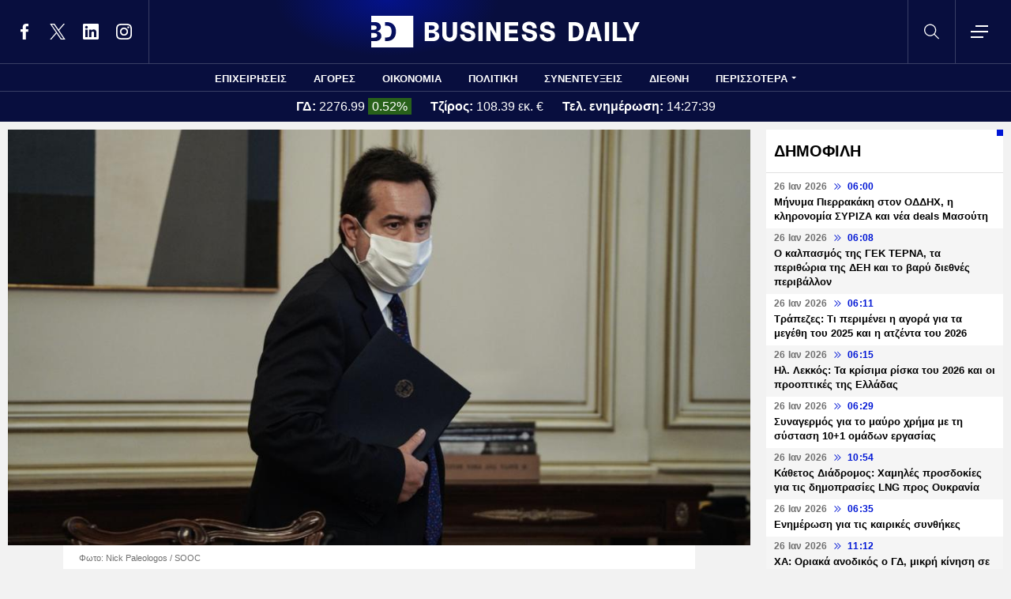

--- FILE ---
content_type: text/html; charset=UTF-8
request_url: https://www.businessdaily.gr/politiki/69138_n-mitarakis-tha-yparxei-peraitero-epektasi-toy-frakti-ston-ebro
body_size: 22572
content:
<!DOCTYPE html>
<html lang="el" dir="ltr" prefix="content: http://purl.org/rss/1.0/modules/content/  dc: http://purl.org/dc/terms/  foaf: http://xmlns.com/foaf/0.1/  og: http://ogp.me/ns#  rdfs: http://www.w3.org/2000/01/rdf-schema#  schema: http://schema.org/  sioc: http://rdfs.org/sioc/ns#  sioct: http://rdfs.org/sioc/types#  skos: http://www.w3.org/2004/02/skos/core#  xsd: http://www.w3.org/2001/XMLSchema# " data-adman-async="true">
  <head>
    <meta charset="utf-8" />
<meta name="description" content="Μιλώντας σε ραδιοφωνικό σταθμό ο υπ. Μετανάστευσης και Ασύλου τόνισε ότι η Ελλάδα δεν μπορεί να είναι ξέφραγο αμπέλι, και η Τουρκία δεν είναι εμπόλεμη χώρα." />
<meta name="keywords" content="Υπουργείο Μετανάστευσης και Ασύλου,Μεταναστευτικό" />
<link rel="canonical" href="https://www.businessdaily.gr/politiki/69138_n-mitarakis-tha-yparxei-peraitero-epektasi-toy-frakti-ston-ebro" />
<link rel="icon" href="/themes/custom/businessdaily/favicon.ico" />
<link rel="icon" sizes="16x16" href="/themes/custom/businessdaily/images/favicon-16x16.png" />
<link rel="icon" sizes="32x32" href="/themes/custom/businessdaily/images/favicon-32x32.png" />
<link rel="icon" sizes="192x192" href="/themes/custom/businessdaily/images/android-chrome-192x192.png" />
<link rel="apple-touch-icon" sizes="180x180" href="/themes/custom/businessdaily/images/apple-touch-icon.png" />
<meta property="og:site_name" content="Business Daily" />
<meta property="og:type" content="article" />
<meta property="og:title" content="Ν. Μηταράκης: Θα υπάρξει περαιτέρω επέκταση του φράκτη στον Έβρο" />
<meta property="og:description" content="Μιλώντας σε ραδιοφωνικό σταθμό ο υπ. Μετανάστευσης και Ασύλου τόνισε ότι η Ελλάδα δεν μπορεί να είναι ξέφραγο αμπέλι, και η Τουρκία δεν είναι εμπόλεμη χώρα." />
<meta property="og:image" content="https://www.businessdaily.gr/sites/default/files/styles/main_full/public/2020-12/businessdaily-mitarakis.jpg?itok=M7GcAl5N" />
<meta property="og:image:secure_url" content="https://www.businessdaily.gr/sites/default/files/styles/main_full/public/2020-12/businessdaily-mitarakis.jpg?itok=M7GcAl5N" />
<meta property="article:section" content="Πολιτική" />
<meta property="article:tag" content="Υπουργείο Μετανάστευσης και Ασύλου" />
<meta property="article:tag" content="Μεταναστευτικό" />
<meta property="article:published_time" content="2022-08-19T10:44:00+03:00" />
<meta property="article:modified_time" content="2022-08-19T10:46:42+03:00" />
<meta name="twitter:card" content="summary_large_image" />
<meta name="twitter:site" content="@businessdailygr" />
<meta name="Generator" content="Drupal 10 (https://www.drupal.org)" />
<meta name="MobileOptimized" content="width" />
<meta name="HandheldFriendly" content="true" />
<meta name="viewport" content="width=device-width, initial-scale=1.0" />
<link rel="amphtml" href="https://www.businessdaily.gr/politiki/69138_n-mitarakis-tha-yparxei-peraitero-epektasi-toy-frakti-ston-ebro?amp" />

    <title>Ν. Μηταράκης: Θα υπάρξει περαιτέρω επέκταση του φράκτη στον Έβρο | Business Daily</title>
    <meta name="facebook-domain-verification" content="9g16z1brjvq17p7e1nov2j1vhjyaov" />
    <meta name="viewport" content="width=device-width, initial-scale=1.0" />
    <link rel="stylesheet" media="all" href="/core/modules/system/css/components/align.module.css?t8hnlz" />
<link rel="stylesheet" media="all" href="/core/modules/system/css/components/fieldgroup.module.css?t8hnlz" />
<link rel="stylesheet" media="all" href="/core/modules/system/css/components/container-inline.module.css?t8hnlz" />
<link rel="stylesheet" media="all" href="/core/modules/system/css/components/clearfix.module.css?t8hnlz" />
<link rel="stylesheet" media="all" href="/core/modules/system/css/components/details.module.css?t8hnlz" />
<link rel="stylesheet" media="all" href="/core/modules/system/css/components/hidden.module.css?t8hnlz" />
<link rel="stylesheet" media="all" href="/core/modules/system/css/components/item-list.module.css?t8hnlz" />
<link rel="stylesheet" media="all" href="/core/modules/system/css/components/js.module.css?t8hnlz" />
<link rel="stylesheet" media="all" href="/core/modules/system/css/components/nowrap.module.css?t8hnlz" />
<link rel="stylesheet" media="all" href="/core/modules/system/css/components/position-container.module.css?t8hnlz" />
<link rel="stylesheet" media="all" href="/core/modules/system/css/components/reset-appearance.module.css?t8hnlz" />
<link rel="stylesheet" media="all" href="/core/modules/system/css/components/resize.module.css?t8hnlz" />
<link rel="stylesheet" media="all" href="/core/modules/system/css/components/system-status-counter.css?t8hnlz" />
<link rel="stylesheet" media="all" href="/core/modules/system/css/components/system-status-report-counters.css?t8hnlz" />
<link rel="stylesheet" media="all" href="/core/modules/system/css/components/system-status-report-general-info.css?t8hnlz" />
<link rel="stylesheet" media="all" href="/core/modules/system/css/components/tablesort.module.css?t8hnlz" />
<link rel="stylesheet" media="all" href="/core/modules/views/css/views.module.css?t8hnlz" />
<link rel="stylesheet" media="all" href="/modules/contrib/extlink/css/extlink.css?t8hnlz" />
<link rel="stylesheet" media="all" href="/themes/custom/businessdaily/css/layout/variables.css?t8hnlz" />
<link rel="stylesheet" media="all" href="/themes/custom/businessdaily/css/layout/layout.css?t8hnlz" />
<link rel="stylesheet" media="all" href="/themes/custom/businessdaily/css/components/latest-teaser.css?t8hnlz" />
<link rel="stylesheet" media="all" href="/themes/custom/businessdaily/css/components/small-teaser.css?t8hnlz" />
<link rel="stylesheet" media="all" href="/themes/custom/businessdaily/css/components/default-teaser.css?t8hnlz" />
<link rel="stylesheet" media="all" href="/themes/custom/businessdaily/css/pages/article.css?t8hnlz" />

    

              <script type="application/ld+json">
      {
    "@context": "https://schema.org",
    "@graph": [
        {
            "@type": "NewsArticle",
            "headline": "Ν. Μηταράκης: Θα υπάρξει περαιτέρω επέκταση του φράκτη στον Έβρο",
            "articleBody": "Η νησίδα του Έβρου στην οποία εντοπίστηκαν οι 38 μετανάστες δεν είναι ελληνικό έδαφος όπως αναφέρει ο ΣΥΡΙΖΑ τόνισε στον ΣΚΑΪ 100,3 ο υπουργός Μετανάστευσης και Ασύλου Νότης Μηταράκης.\r\n\r\nΟ κ. Μηταράκης δήλωσε πως τόσο η Γεωγραφική Υπηρεσία Στρατού, όσο και το Κτηματολόγιο, δήλωσαν ξεκάθαρα πως το στίγμα που είχαν δώσει οι μετανάστες ήταν εκτός της ελληνικής επικράτειας.\r\n\r\nΟ υπουργός σημείωσε πως η Ελλάδα δεν μπορεί να είναι ξέφραγο αμπέλι, και η Τουρκία δεν είναι εμπόλεμη χώρα. Όπως ανέφερε, «ο ανθρωπισμός είναι πολύ σημαντικός, αλλά οι άνθρωποι που επιθυμούν να έρθουν στην ΕΕ λόγω των ανισοτήτων που υπάρχουν στον κόσμο είναι εκατοντάδες εκατομμύρια». «Δεν μιλάμε για μια κλειστή Ευρώπη, αλλά ούτε για μία Ευρώπη στην οποία θα αποφασίζουν ποιοι θα έρθουν οι λαθροδιακινητές» πρόσθεσε.\r\n\r\nΣε ό,τι αφορά την άφιξη μεταναστών σε άλλα νησιά, όπως τα Κύθηρα, δήλωσε ότι οι συνεχείς περιπολίες στο Αιγαίο, άλλα και ο φράχτης στον Έβρο, έχουν αναγκάσει τους λαθροδιακινητές να αναζητήσουν άλλες διαδρομές σε άλλα νησιά και εργαλειοποιούν τις νησίδες του Έβρου.\r\n\r\nΟ Νότης Μηταράκης ανακοίνωσε ότι ο φράχτης στο Έβρο θα επεκταθεί κατά περίπου 80 χιλιόμετρα ακόμα.&nbsp;Ο υπουργός έκανε γνωστό ότι αύτη τη στιγμή φιλοξενούνται στη χώρα μας σε δομές φιλοξενίας 18.000 μετανάστες από 92.000 που ήταν το 2020. Σημείωσε επίσης ότι από τις 121 δομές που υπήρχαν πλέον λειτουργούν 34 σε όλη τη χώρα. Μάλιστα, δήλωσε ότι αυτο δημιούργησε πρόβλημα σε ορισμένες περιοχές, καθώς δεν υπήρχαν εργάτες γης.\r\n\r\nΑναφερόμενος στις προσφυγικές ροές δήλωσε ότι «πέρυσι είχαμε τους χαμηλότερους αριθμούς σε αφίξεις την τελευταία δεκαετία, 8.500 μετανάστες». Φέτος αναμένεται να είναι η δεύτερη χαμηλότερη χρονιά της δεκαετίας σε μεταναστευτικές ροές με 7.000 αφίξεις μεταναστών έως τώρα πρόσθεσε ο κ. Μηταράκης.\r\n\r\nΕίπε επίσης ότι στις 31 Δεκεμβρίου θα απελευθερωθούν όλα τα διαμερίσματα που έχουν διατεθεί σε αιτούντες άσυλο σε όλη τη χώρα, καθώς ολοκληρώνεται το σχετικό πρόγραμμα.\r\n",
            "keywords": [
                "Υπουργείο Μετανάστευσης και Ασύλου",
                "Μεταναστευτικό"
            ],
            "articleSection": "Πολιτική",
            "about": [
                {
                    "@type": "Thing",
                    "name": "Υπουργείο Μετανάστευσης και Ασύλου"
                },
                {
                    "@type": "Thing",
                    "name": "Μεταναστευτικό"
                }
            ],
            "author": [
                {
                    "@type": "Person",
                    "name": "Newsroom",
                    "url": "https://www.businessdaily.gr/newsroom"
                }
            ],
            "image": [
                {
                    "@type": "ImageObject",
                    "url": "https://www.businessdaily.gr/sites/default/files/styles/main_full/public/2020-12/businessdaily-mitarakis.jpg?itok=M7GcAl5N"
                }
            ],
            "datePublished": "2022-08-19T10:44:00+03:00",
            "dateModified": "2022-08-19T10:46:42+03:00",
            "mainEntityOfPage": {
                "@type": "WebPage",
                "@id": "https://www.businessdaily.gr/politiki/69138_n-mitarakis-tha-yparxei-peraitero-epektasi-toy-frakti-ston-ebro"
            },
            "publisher": {
                "@type": "NewsMediaOrganization",
                "name": "BusinessDaily",
                "url": "https://www.businessdaily.gr",
                "logo": {
                    "@type": "ImageObject",
                    "url": "https://www.businessdaily.gr/themes/custom/businessdaily/images/bd-logo-news.png",
                    "width": 510,
                    "height": 60
                },
                "sameAs": [
                    "https://facebook.com/BusinessDaily1/",
                    "https://twitter.com/BusinessDaily9",
                    "https://www.linkedin.com/company/businessdaily/",
                    "https://www.instagram.com/businessdailygr/"
                ]
            }
        },
        {
            "@type": "WebPage",
            "name": "Ν. Μηταράκης: Θα υπάρξει περαιτέρω επέκταση του φράκτη στον Έβρο",
            "url": "https://www.businessdaily.gr/politiki/69138_n-mitarakis-tha-yparxei-peraitero-epektasi-toy-frakti-ston-ebro"
        },
        {
            "@type": "BreadcrumbList",
            "itemListElement": [
                {
                    "@type": "ListItem",
                    "position": 1,
                    "name": "Home",
                    "item": "https://www.businessdaily.gr/"
                },
                {
                    "@type": "ListItem",
                    "position": 2,
                    "name": "Πολιτική",
                    "item": "https://www.businessdaily.gr/politiki"
                },
                {
                    "@type": "ListItem",
                    "position": 3,
                    "name": "Ν. Μηταράκης: Θα υπάρξει περαιτέρω επέκταση του φράκτη στον Έβρο",
                    "item": "https://www.businessdaily.gr/politiki/69138_n-mitarakis-tha-yparxei-peraitero-epektasi-toy-frakti-ston-ebro"
                }
            ]
        }
    ]
}
    </script>
            
      <!-- Google tag (gtag.js) -->
<script async src="https://www.googletagmanager.com/gtag/js?id=G-LTWY5QDNS4"></script>
<script>
  window.dataLayer = window.dataLayer || [];
  function gtag(){dataLayer.push(arguments);}
  gtag('js', new Date());

  gtag('config', 'G-LTWY5QDNS4');
</script>

      <script>
      window.googletag = window.googletag || {}
      window.googletag.cmd = window.googletag.cmd || []
      googletag.cmd.push(function() {

        var inline = googletag.sizeMapping()
          .addSize([340, 200], [[300, 600], [300, 250]])
          .addSize([768, 200], [[300, 250]])
          .build();

        var billboard = googletag.sizeMapping()
          .addSize([340, 200], [[300, 600], [300, 250]])
          .addSize([768, 200], [[728, 90], [300, 250]])
          .addSize([1024, 200], [[970, 250], [728, 90]])
          .addSize([1100, 200], [[728, 90]])
          .addSize([1320, 200], [[970, 250], [728, 90]])
          .build();

        // googletag.defineSlot('/21863966779/skin', [1, 1], 'skin').addService(googletag.pubads());
        // googletag.defineSlot('/21863966779/prestitial', [1, 1], 'prestitial').addService(googletag.pubads());

                googletag.defineSlot('/21863966779/sidebar_1', [[300, 600], [300, 250]], 'sidebar_1').addService(googletag.pubads());
        googletag.defineSlot('/21863966779/sidebar_2', [[300, 600], [300, 250]], 'sidebar_2').addService(googletag.pubads());
        googletag.defineSlot('/21863966779/sidebar_3', [[300, 600], [300, 250]], 'sidebar_3').addService(googletag.pubads());
        googletag.defineSlot('/21863966779/latest_sponsorship', [300, 50], 'latest_sponsorship').addService(googletag.pubads());

                  googletag.defineSlot('/21863966779/in_article_1', [[300, 600], [300, 250]], 'in_article_1')
            .addService(googletag.pubads());
          googletag.defineSlot('/21863966779/in_article_2', [[300, 600], [300, 250]], 'in_article_2')
            .addService(googletag.pubads());
          googletag.defineSlot('/21863966779/article_end', [[300, 600], [300, 250]], 'article_end')
            .defineSizeMapping(inline)
            .addService(googletag.pubads());
        
                googletag.pubads().setTargeting('nid', ["69138"]);
                googletag.pubads().setTargeting('category', ["politiki"]);
                googletag.pubads().setTargeting('tag', ["ypoyrgeio_metanasteysis_kai_asyloy","metanasteytiko"]);
        
        googletag.pubads().collapseEmptyDivs();
        googletag.pubads().setCentering(true);
        googletag.pubads().disableInitialLoad();
        googletag.pubads().enableSingleRequest();
        googletag.enableServices();
      });
    </script>
    <script defer src="https://static.adman.gr/adman.js"></script>
    <script> window.AdmanQueue = window.AdmanQueue || []; </script>
    <script> window.GrxSingleRequest = true; </script>
    <script async src="https://pagead2.googlesyndication.com/pagead/js/adsbygoogle.js?client=ca-pub-3916436312037221" crossorigin="anonymous"></script>
    
      </head>
  <body>
    
    <!--Routename: entity.node.canonical-->  <div class="dialog-off-canvas-main-canvas" data-off-canvas-main-canvas>
    <div class="page">

  <header class="header">
  <section class="header__top">
    <div class="container container--header">
      <a href="/" class="logo" title="Business Daily">
        <figure>
          <img src="/themes/custom/businessdaily/images/logo.svg" alt="Business Daily" width="340" height="40">
        </figure>
      </a>
      <ul class="header__social">
        <li>
          <a href="https://facebook.com/BusinessDaily1/" target="_blank">
            <svg>
              <use xlink:href="/themes/custom/businessdaily/images/sprite.svg#facebook"></use>
            </svg>
            <span>Facebook</span>
          </a>
        </li>
        <li>
          <a href="https://twitter.com/BusinessDaily9" target="_blank">
            <svg>
              <use xlink:href="/themes/custom/businessdaily/images/sprite.svg#twitter"></use>
            </svg>
            <span>Twitter</span>
          </a>
        </li>
        <li>
          <a href="https://www.linkedin.com/company/businessdaily/" target="_blank">
            <svg>
              <use xlink:href="/themes/custom/businessdaily/images/sprite.svg#linkedin"></use>
            </svg>
            <span>LinkedIn</span>
          </a>
        </li>
        <li>
          <a href="https://www.instagram.com/businessdailygr/" target="_blank">
            <svg>
              <use xlink:href="/themes/custom/businessdaily/images/sprite.svg#instagram"></use>
            </svg>
            <span>Instagram</span>
          </a>
        </li>
      </ul>
      <svg class="header__search js-trigger-search">
        <use xlink:href="/themes/custom/businessdaily/images/sprite.svg#search"></use>
      </svg>
      <span class="header__burger js-trigger-menu">
        <span>CLOSE</span>
        <svg>
          <use xlink:href="/themes/custom/businessdaily/images/sprite.svg#burger"></use>
        </svg>
      </span>

      <form action="/search" accept-charset="UTF-8" class="search-form search-form--header">
        <div class="form__item">
          <input placeholder="Αναζήτηση" type="text" name="keywords" value="" size="15" maxlength="128">
        </div>
        <div class="form__submit">
          <input type="submit" value="Search" class="form-submit">
          <svg><use xlink:href="/themes/custom/businessdaily/images/sprite.svg#arrow-cta"></use></svg>
        </div>
      </form>

    </div>
  </section>

  

        <nav class="container main-menu">
      <ul>
                  <li><a href="/epiheiriseis" data-drupal-link-system-path="taxonomy/term/1">ΕΠΙΧΕΙΡΗΣΕΙΣ</a></li>
                  <li><a href="/agores" data-drupal-link-system-path="taxonomy/term/2">ΑΓΟΡΕΣ</a></li>
                  <li><a href="/oikonomia" data-drupal-link-system-path="taxonomy/term/3">ΟΙΚΟΝΟΜΙΑ</a></li>
                  <li><a href="/politiki" data-drupal-link-system-path="taxonomy/term/4">ΠΟΛΙΤΙΚΗ</a></li>
                  <li><a href="/synenteyxeis" data-drupal-link-system-path="taxonomy/term/12">ΣΥΝΕΝΤΕΥΞΕΙΣ</a></li>
                  <li><a href="/diethni" data-drupal-link-system-path="taxonomy/term/6">ΔΙΕΘΝΗ</a></li>
                <li class="main-menu__last js-trigger-menu">ΠΕΡΙΣΣΟΤΕΡΑ</li>
      </ul>
    </nav>

    <section class="header__extended-area">
      <div class="container container--menu">
        <a href="/" class="header__vertical-logo" aria-label="Business Daily home">
          <figure>
            <img src="/themes/custom/businessdaily/images/logo-vertical.svg" alt="Business Daily logo" width="67" height="85">
          </figure>
        </a>
        <ul class="header__extended-menu">
                      <li><a href="/epiheiriseis" data-drupal-link-system-path="taxonomy/term/1">ΕΠΙΧΕΙΡΗΣΕΙΣ</a></li>
                      <li><a href="/agores" data-drupal-link-system-path="taxonomy/term/2">ΑΓΟΡΕΣ</a></li>
                      <li><a href="/oikonomia" data-drupal-link-system-path="taxonomy/term/3">ΟΙΚΟΝΟΜΙΑ</a></li>
                      <li><a href="/politiki" data-drupal-link-system-path="taxonomy/term/4">ΠΟΛΙΤΙΚΗ</a></li>
                      <li><a href="/synenteyxeis" data-drupal-link-system-path="taxonomy/term/12">ΣΥΝΕΝΤΕΥΞΕΙΣ</a></li>
                      <li><a href="/diethni" data-drupal-link-system-path="taxonomy/term/6">ΔΙΕΘΝΗ</a></li>
                      <li><a href="/tehnologia" data-drupal-link-system-path="taxonomy/term/13">ΤΕΧΝΟΛΟΓΙΑ</a></li>
                      <li><a href="/esg" data-drupal-link-system-path="taxonomy/term/1790">ESG</a></li>
                      <li><a href="/hrimatistiriakes-anakoinoseis" data-drupal-link-system-path="taxonomy/term/2034">ΧΡΗΜΑΤΙΣΤΗΡΙΑΚΕΣ ΑΝΑΚΟΙΝΩΣΕΙΣ</a></li>
                      <li><a href="/koinonia" data-drupal-link-system-path="taxonomy/term/5">ΚΟΙΝΩΝΙΑ</a></li>
                      <li><a href="/epimonos-kipoyros" data-drupal-link-system-path="taxonomy/term/9">ΕΠΙΜΟΝΟΣ ΚΗΠΟΥΡΟΣ</a></li>
                      <li><a href="/market-maker" data-drupal-link-system-path="taxonomy/term/2048">MARKET MAKER</a></li>
                      <li><a href="/apopseis" data-drupal-link-system-path="taxonomy/term/11">ΑΠΟΨΕΙΣ</a></li>
                      <li><a href="/xristika" data-drupal-link-system-path="taxonomy/term/1498">ΧΡΗΣΤΙΚΑ</a></li>
                      <li><a href="/eleytheros-hronos" data-drupal-link-system-path="taxonomy/term/14">ΕΛΕΥΘΕΡΟΣ ΧΡΟΝΟΣ</a></li>
                      <li><a href="/business-life" data-drupal-link-system-path="taxonomy/term/1904">BUSINESS LIFE</a></li>
                      <li><a href="/tributes" data-drupal-link-system-path="tributes">ΑΦΙΕΡΩΜΑΤΑ</a></li>
                      <li><a href="/epiheirimatika-nea" data-drupal-link-system-path="taxonomy/term/2140">ΕΠΙΧΕΙΡΗΜΑΤΙΚΑ ΝΕΑ</a></li>
                      <li><a href="/photo-of-the-day" data-drupal-link-system-path="photo-of-the-day">H ΦΩΤΟΓΡΑΦΙΑ ΤΗΣ ΗΜΕΡΑΣ</a></li>
                      <li><a href="/podcasts" data-drupal-link-system-path="podcasts">PODCASTS</a></li>
                  </ul>
        <div class="header__extended-more">
          <div class="header__extended-social">
            <span class="header__extended-label">FOLLOW THE UPDATES</span>
            <ul>
              <li>
                <a href="https://facebook.com/BusinessDaily1/" target="_blank">
                  <svg>
                    <use xlink:href="/themes/custom/businessdaily/images/sprite.svg#facebook"></use>
                  </svg>
                  <span>Facebook</span>
                </a>
              </li>
              <li>
                <a href="https://twitter.com/BusinessDaily9" target="_blank">
                  <svg>
                    <use xlink:href="/themes/custom/businessdaily/images/sprite.svg#twitter"></use>
                  </svg>
                  <span>Twitter</span>
                </a>
              </li>
              <li>
                <a href="https://www.linkedin.com/company/businessdaily/" target="_blank">
                  <svg>
                    <use xlink:href="/themes/custom/businessdaily/images/sprite.svg#linkedin"></use>
                  </svg>
                  <span>LinkedIn</span>
                </a>
              </li>
              <li>
                <a href="https://www.instagram.com/businessdailygr/" target="_blank">
                  <svg>
                    <use xlink:href="/themes/custom/businessdaily/images/sprite.svg#instagram"></use>
                  </svg>
                  <span>Instagram</span>
                </a>
              </li>
            </ul>
          </div>

          <ul class="header__extended-secondary">
            

    
          <li><a href="/about" data-drupal-link-system-path="about">ΤΑΥΤΟΤΗΤΑ</a></li>
          <li><a href="/epikoinonia" data-drupal-link-system-path="node/3">ΕΠΙΚΟΙΝΩΝΙΑ</a></li>
          <li><a href="/node/2" data-drupal-link-system-path="node/2">ΟΡΟΙ ΧΡΗΣΗΣ</a></li>
    
  


          </ul>
        </div>
      </div>
    </section>

  


              <section class="header__market">
      <div class="container container--market">
        <span class="header__market-data">
          <strong>ΓΔ:</strong>
          <span class="js-gd-price">2276.61</span>
                      <span class="js-gd-percent up">0.51%</span>
                  </span>
        <span class="header__market-data">
          <strong>Τζίρος:</strong>
          <span class="js-gd-volume">108.39 εκ. €</span>
        </span>
        <span class="header__market-data">
          <strong>Τελ. ενημέρωση:</strong>
          <span class="js-gd-time">14:28:39</span>
        </span>
                                      </div>
    </section>

    <style>
      .spinner {
        display: none;
      }
    </style>
    <div class="iblir-container" data-iblir-container-config="view=RawData&symb=GD.ATH&lang=GR&inline=1&rawDataFields=price,pricePrevClosePricePDelta,instrName,totalTurnover,time"></div>
    <script>
      function onIBLiteIRRawDataUpdate (oRawData){

        console.log({oRawData});
        console.log('deprecated');
        return;

        let price = oRawData.price;
        fetchTotalTurnover('/api/total-turnover');
        let percent = oRawData.pricePrevClosePricePDelta.toFixed(2);
        let time = oRawData.time;
        document.querySelector('.js-gd-price').innerHTML = price;
        document.querySelector('.js-gd-percent').innerHTML = percent + '%';
        document.querySelector('.js-gd-percent').classList.remove('up');
        document.querySelector('.js-gd-percent').classList.remove('down');
        if (percent > 0) {
          document.querySelector('.js-gd-percent').classList.add('up');
        }
        if (percent < 0) {
          document.querySelector('.js-gd-percent').classList.add('down');
        }

        document.querySelector('.js-gd-time').innerHTML = time;
      }

      function fetchTotalTurnover(url) {
        return fetch(url)
        .then(response => {
          if (!response.ok) {
            throw new Error('Network response was not ok');
          }
          return response.json();
        })
        .then(data => {
          console.log({data});
          let newTotalTurnover = data.total_turnover.totalTurnover;
            if (newTotalTurnover != 0) {
              let volume = (newTotalTurnover / 1000000).toFixed(2);
              document.querySelector('.js-gd-volume').innerHTML = volume + ' εκ. €';
            }
        })
        .catch(error => {
          console.error('There was a problem with the fetch operation:', error);
        });
      }

      window.updateGD = function(){
        fetch('/api/total-turnover')
          .then(response => {
            if (!response.ok) {
              throw new Error('Network response was not ok');
            }
            return response.json();
          }).then(data => {

          window.data_gd = data;

          //if(typeof data.gd != 'undefined' && data.gd.length > 0){
          if (data.gd && typeof data.gd === 'object' && Object.keys(data.gd).length > 0) {

            let gd_data = data.gd;
            let price = gd_data.price;
            let time = gd_data.time || '';

            if(time.indexOf('.') > -1){
              time = time.split('.')[0];
            }


            console.log('GD Data:', gd_data);
            console.log('Gd Time: ', time);

            let percent = gd_data.pricePrevClosePricePDelta.toFixed(2);


            document.querySelector('.js-gd-price').innerHTML = price
            document.querySelector('.js-gd-percent').innerHTML = percent + '%'
            document.querySelector('.js-gd-percent').classList.remove('up')
            document.querySelector('.js-gd-percent').classList.remove('down')

            console.log({percent});

            if (percent > 0) {
              document.querySelector('.js-gd-percent').classList.add('up')
            }
            if (percent < 0) {
              document.querySelector('.js-gd-percent').classList.add('down')
            }

            document.querySelector('.js-gd-time').innerHTML = time;

          }

          let newTotalTurnover = data.total_turnover.totalTurnover;

          if (newTotalTurnover != 0) {
            let volume = (newTotalTurnover / 1000000).toFixed(2);

            //if volumen not NaN
            if(!isNaN(volume)) {

              if(volume === "-0.00"){
                volume = "0";
              }


              document.querySelector('.js-gd-volume').innerHTML = volume + ' εκ. €';
            }
          }
        }).catch(error => {
          console.error('There was a problem with the fetch operation:', error);
        });
      }

      window.updateGD();


      window.setInterval(function(){
        window.updateGD();
      }, 60000);

    </script>
  
</header>

  <main class="container container--main">
    
          <div class="split-content">

        <section class="split-content__main">
                        <div data-drupal-messages-fallback class="hidden"></div><article class="article ">
      <figure class="article__cover">
      <img alt="mitarakis, metanasteytiko, prosfigiko" title="" src="/sites/default/files/styles/main_full/public/2020-12/businessdaily-mitarakis.jpg?itok=M7GcAl5N" width="1045" height="585" loading="lazy" typeof="foaf:Image" />


              <figcaption>Φωτο: Nick Paleologos / SOOC</figcaption>
          </figure>
    <div class="article__main js-is-article">
    <div class="article__main-inner">
      <h1>Ν. Μηταράκης: Θα υπάρξει περαιτέρω επέκταση του φράκτη στον Έβρο</h1>
      <div class="article__info">

                  <a href="/newsroom" class="article__author">
                        <span>Newsroom</span>
          </a>
                        <a class="article__category" href="/politiki">ΠΟΛΙΤΙΚΗ</a>
                <div class="article__date">
          <time class="default-date" datetime="2022-08-19T10:44:00+03:00">
            <span class="date">19 Αυγ 2022</span>
            <svg><use xlink:href="/themes/custom/businessdaily/images/sprite.svg#arrows-indication"></use></svg>
            <span>10:44</span>
          </time>
                      <span class="article__updated"><span>Ανανεώθηκε:</span> 10:46</span>
                  </div>
      </div>
      <div class="article__share">
        <ul class="article__share-inner">
          <li><a href="https://www.facebook.com/sharer.php?u=https://www.businessdaily.gr/politiki/69138_n-mitarakis-tha-yparxei-peraitero-epektasi-toy-frakti-ston-ebro"><svg><use xlink:href="/themes/custom/businessdaily/images/sprite.svg#facebook"></use></svg><span>Facebook</span></a></li>
          <li><a href="https://twitter.com/intent/tweet?text=%CE%9D.%20%CE%9C%CE%B7%CF%84%CE%B1%CF%81%CE%AC%CE%BA%CE%B7%CF%82%3A%20%CE%98%CE%B1%20%CF%85%CF%80%CE%AC%CF%81%CE%BE%CE%B5%CE%B9%20%CF%80%CE%B5%CF%81%CE%B1%CE%B9%CF%84%CE%AD%CF%81%CF%89%20%CE%B5%CF%80%CE%AD%CE%BA%CF%84%CE%B1%CF%83%CE%B7%20%CF%84%CE%BF%CF%85%20%CF%86%CF%81%CE%AC%CE%BA%CF%84%CE%B7%20%CF%83%CF%84%CE%BF%CE%BD%20%CE%88%CE%B2%CF%81%CE%BF&url=https://www.businessdaily.gr/politiki/69138_n-mitarakis-tha-yparxei-peraitero-epektasi-toy-frakti-ston-ebro"><svg><use xlink:href="/themes/custom/businessdaily/images/sprite.svg#twitter"></use></svg><span>Twitter</span></a></li>
          <li><a href="https://wa.me/?text=https://www.businessdaily.gr/politiki/69138_n-mitarakis-tha-yparxei-peraitero-epektasi-toy-frakti-ston-ebro" data-action="share/whatsapp/share"><svg><use xlink:href="/themes/custom/businessdaily/images/sprite.svg#whatsapp"></use></svg><span>WhatsApp</span></a></li>
          <li class="mob"><a href="fb-messenger://share/?link=https://www.businessdaily.gr/politiki/69138_n-mitarakis-tha-yparxei-peraitero-epektasi-toy-frakti-ston-ebro"><svg><use xlink:href="/themes/custom/businessdaily/images/sprite.svg#messenger"></use></svg><span>Messenger</span></a></li>
          <li><a href="https://www.linkedin.com/sharing/share-offsite/?url=https://www.businessdaily.gr/politiki/69138_n-mitarakis-tha-yparxei-peraitero-epektasi-toy-frakti-ston-ebro"><svg><use xlink:href="/themes/custom/businessdaily/images/sprite.svg#linkedin"></use></svg><span>Linkedin</span></a></li>
          <li><a href="mailto:?subject=%CE%9D.%20%CE%9C%CE%B7%CF%84%CE%B1%CF%81%CE%AC%CE%BA%CE%B7%CF%82%3A%20%CE%98%CE%B1%20%CF%85%CF%80%CE%AC%CF%81%CE%BE%CE%B5%CE%B9%20%CF%80%CE%B5%CF%81%CE%B1%CE%B9%CF%84%CE%AD%CF%81%CF%89%20%CE%B5%CF%80%CE%AD%CE%BA%CF%84%CE%B1%CF%83%CE%B7%20%CF%84%CE%BF%CF%85%20%CF%86%CF%81%CE%AC%CE%BA%CF%84%CE%B7%20%CF%83%CF%84%CE%BF%CE%BD%20%CE%88%CE%B2%CF%81%CE%BF&body=https://www.businessdaily.gr/politiki/69138_n-mitarakis-tha-yparxei-peraitero-epektasi-toy-frakti-ston-ebro"><svg><use xlink:href="/themes/custom/businessdaily/images/sprite.svg#mail"></use></svg><span>E-mail</span></a></li>
        </ul>
      </div>

      
              <div class="article__summary">
          Μιλώντας σε ραδιοφωνικό σταθμό ο υπ. Μετανάστευσης και Ασύλου τόνισε ότι η Ελλάδα δεν μπορεί να είναι ξέφραγο αμπέλι, και η Τουρκία δεν είναι εμπόλεμη χώρα. 
        </div>
      
      <div class="article__body">
          <p>Η νησίδα του Έβρου στην οποία εντοπίστηκαν οι 38 μετανάστες δεν είναι ελληνικό έδαφος όπως αναφέρει ο ΣΥΡΙΖΑ τόνισε στον ΣΚΑΪ 100,3 ο <strong>υπουργός Μετανάστευσης και Ασύλου Νότης Μηταράκης</strong>.</p>

<p>Ο κ. <strong>Μηταράκης</strong> δήλωσε πως τόσο η Γεωγραφική Υπηρεσία Στρατού, όσο και το Κτηματολόγιο, δήλωσαν ξεκάθαρα πως το στίγμα που είχαν δώσει οι μετανάστες ήταν εκτός της ελληνικής επικράτειας.</p>

<p>Ο υπουργός σημείωσε πως η<strong> Ελλάδα δεν μπορεί να είναι ξέφραγο αμπέλι,</strong> και η Τουρκία δεν είναι εμπόλεμη χώρα. Όπως ανέφερε, «<em>ο ανθρωπισμός είναι πολύ σημαντικός, αλλά οι άνθρωποι που επιθυμούν να έρθουν στην ΕΕ λόγω των ανισοτήτων που υπάρχουν στον κόσμο είναι εκατοντάδες εκατομμύρια</em>». «<em>Δεν μιλάμε για μια κλειστή Ευρώπη, αλλά ούτε για μία Ευρώπη στην οποία θα αποφασίζουν ποιοι θα έρθουν οι λαθροδιακινητές</em>» πρόσθεσε.</p>

<p>Σε ό,τι αφορά την <strong>άφιξη μεταναστών σε άλλα νησιά, όπως τα Κύθηρα</strong>, δήλωσε ότι οι συνεχείς περιπολίες στο Αιγαίο, άλλα και ο φράχτης στον Έβρο, έχουν αναγκάσει τους λαθροδιακινητές να αναζητήσουν άλλες διαδρομές σε άλλα νησιά και εργαλειοποιούν τις νησίδες του Έβρου.</p>

<p>Ο <strong>Νότης Μηταράκης ανακοίνωσε ότι ο φράχτης στο Έβρο</strong> θα επεκταθεί κατά περίπου 80 χιλιόμετρα ακόμα.&nbsp;Ο υπουργός έκανε γνωστό ότι αύτη τη στιγμή φιλοξενούνται στη χώρα μας σε δομές φιλοξενίας 18.000 μετανάστες από 92.000 που ήταν το 2020. Σημείωσε επίσης ότι από τις 121 δομές που υπήρχαν πλέον λειτουργούν 34 σε όλη τη χώρα. Μάλιστα, δήλωσε ότι αυτο δημιούργησε πρόβλημα σε ορισμένες περιοχές, καθώς δεν υπήρχαν εργάτες γης.</p>

<p>Αναφερόμενος στις <strong>προσφυγικές ροές</strong> δήλωσε ότι «<em>πέρυσι είχαμε τους χαμηλότερους αριθμούς σε αφίξεις την τελευταία δεκαετία, 8.500 μετανάστες</em>». Φέτος αναμένεται να είναι η δεύτερη χαμηλότερη χρονιά της δεκαετίας σε μεταναστευτικές ροές με 7.000 αφίξεις μεταναστών έως τώρα πρόσθεσε ο κ. Μηταράκης.</p>

<p>Είπε επίσης ότι στις 31 Δεκεμβρίου θα απελευθερωθούν όλα τα διαμερίσματα που έχουν διατεθεί σε αιτούντες άσυλο σε όλη τη χώρα, καθώς ολοκληρώνεται το σχετικό πρόγραμμα.</p>


              </div>

      <a href="https://news.google.com/publications/CAAiEENY3dbWwX-Jf5IjHJhsBhoqFAgKIhBDWN3W1sF_iX-SIxyYbAYa" target="_blank" class="article__promotional">
        <img src="/themes/custom/businessdaily/images/google_news.svg" alt="Google news logo" width="59" height="48" loading="lazy" />
        Ακολουθήστε το Business Daily στο Google news
        <svg><use xlink:href="/themes/custom/businessdaily/images/sprite.svg#arrow-cta"></use></svg>
      </a>

      <div class="adv adv--full" id="xau-6600-1">
        <script>
          window.AdmanQueue = window.AdmanQueue || [];
          AdmanQueue.push(function () {
            Adman.adunit({
              id: 6600,
              h: 'https://x.grxchange.gr',
              elementId: 'xau-6600-1',
              
            })
          });
        </script>
      </div>

      
                  
              <ul class="article__tags">
                      <li><a href="/ypoyrgeio-metanasteysis-kai-asyloy">Υπουργείο Μετανάστευσης και Ασύλου</a></li>
                      <li><a href="/metanasteytiko">Μεταναστευτικό</a></li>
                  </ul>
      
    </div>
  </div>
  <section class="article__related">
          <h3 class="block-title"><span>ΣΧΕΤΙΚΑ ΑΡΘΡΑ</span></h3>
        
  <div class="default-teasers ">
                        
                                  
              <article class="default-teaser">
          <a href="/politiki/159050_th-pleyris-850-metanastes-se-dyo-imeres-stin-kriti-neos-diaylos-roon">
                          <picture>
                                      <source srcset="/sites/default/files/styles/default_teaser/public/2025-09/pleuris-metanasteusis.jpg?itok=13W2rzcm 1x" media="screen and (min-width: 601px)" type="image/jpeg" width="335" height="400"/>
          <source srcset="/sites/default/files/styles/small_teaser/public/2025-09/pleuris-metanasteusis.jpg?itok=UouLrWUI 1x" media="(max-width: 600px)" type="image/jpeg" width="226" height="127"/>
          <img loading="lazy" src="/sites/default/files/styles/small_teaser/public/2025-09/pleuris-metanasteusis.jpg?itok=UouLrWUI" width="226" height="127" alt="Υπουργός σε συνέδριο" title="Υπουργός μιλάει σε εκδήλωση" typeof="foaf:Image" />



  


                    
                                    

                                                                                                                                                                                                                  

              </picture>
                        <div class="default-teaser__info">
                              <svg class="default-teaser__arrow"><use xlink:href="/themes/custom/businessdaily/images/sprite.svg#arrow-cta"></use></svg>
                <span class="default-teaser__category">ΠΟΛΙΤΙΚΗ</span>
                
              <h4>Θ. Πλεύρης: Αποσυμφόρηση στην Κρήτη μετά την άφιξη 850 μεταναστών</h4>
                              <div class="default-teaser__summary">
                  Πάνω από 850 μετανάστες έφτασαν στην Κρήτη σε δύο ημέρες. Το Υπουργείο Μετανάστευσης ξεκινά αποσυμφόρηση και προαναγγέλλει νέο νομοσχέδιο για τη μετανάστευση.
                </div>
                                            <time class="default-date" datetime="2025-09-16T10:31:12+03:00">
                  <span class="date">16 Σεπ 2025</span>
                  <svg><use xlink:href="/themes/custom/businessdaily/images/sprite.svg#arrows-indication"></use></svg>
                  <span>10:31</span>
                </time>
                          </div>
          </a>
                  </article>
      

                        
                                  
              <article class="default-teaser">
          <a href="/politiki/157325_pleyris-epistrofi-i-kratisi-gia-metanastes-horis-dikaioma-asyloy">
                          <picture>
                                      <source srcset="/sites/default/files/styles/default_teaser/public/2021-09/Business%20daily%20-%20Pleuris.jpg?itok=bpJtn_6G 1x" media="screen and (min-width: 601px)" type="image/jpeg" width="335" height="400"/>
          <source srcset="/sites/default/files/styles/small_teaser/public/2021-09/Business%20daily%20-%20Pleuris.jpg?itok=HiQwvWV5 1x" media="(max-width: 600px)" type="image/jpeg" width="226" height="127"/>
          <img loading="lazy" src="/sites/default/files/styles/small_teaser/public/2021-09/Business%20daily%20-%20Pleuris.jpg?itok=HiQwvWV5" width="226" height="127" alt="Θάνος Πλεύρης βουλή" title="Ο Θάνος Πλεύρης στην Ελληνική Βουλή" typeof="foaf:Image" />



  


                    
                                    

                                                                                                                                                                                                                  

              </picture>
                        <div class="default-teaser__info">
                              <svg class="default-teaser__arrow"><use xlink:href="/themes/custom/businessdaily/images/sprite.svg#arrow-cta"></use></svg>
                <span class="default-teaser__category">ΠΟΛΙΤΙΚΗ</span>
                
              <h4>Πλεύρης: Επιστροφή ή κράτηση για όσους δεν δικαιούνται άσυλο στην Ελλάδα</h4>
                              <div class="default-teaser__summary">
                  Ο Θάνος Πλεύρης τόνισε στη Βουλή ότι οι παράτυποι μετανάστες θα έχουν μόνο δύο επιλογές: επιστροφή ή κράτηση, με στόχο τον περιορισμό της παράνομης παραμονής.
                </div>
                                            <time class="default-date" datetime="2025-09-02T15:12:14+03:00">
                  <span class="date">02 Σεπ 2025</span>
                  <svg><use xlink:href="/themes/custom/businessdaily/images/sprite.svg#arrows-indication"></use></svg>
                  <span>15:12</span>
                </time>
                          </div>
          </a>
                  </article>
      

                        
                                  
              <article class="default-teaser default-teaser--special">
          <a href="/politiki/156634_pleyris-lotz-syzitisi-gia-aystirotero-plaisio-sti-metanasteytiki-politiki">
                          <picture>
                                      <source srcset="/sites/default/files/styles/default_teaser/public/2021-09/Business%20daily%20-%20Pleuris.jpg?itok=bpJtn_6G 1x" media="screen and (min-width: 601px)" type="image/jpeg" width="335" height="400"/>
          <source srcset="/sites/default/files/styles/small_teaser/public/2021-09/Business%20daily%20-%20Pleuris.jpg?itok=HiQwvWV5 1x" media="(max-width: 600px)" type="image/jpeg" width="226" height="127"/>
          <img loading="lazy" src="/sites/default/files/styles/small_teaser/public/2021-09/Business%20daily%20-%20Pleuris.jpg?itok=HiQwvWV5" width="226" height="127" alt="Θάνος Πλεύρης βουλή" title="Ο Θάνος Πλεύρης στην Ελληνική Βουλή" typeof="foaf:Image" />



  


                    
                                    

                                                                                                                                                                                                                  

              </picture>
                        <div class="default-teaser__info">
                              <svg class="default-teaser__arrow"><use xlink:href="/themes/custom/businessdaily/images/sprite.svg#arrow-cta"></use></svg>
                <span class="default-teaser__category">ΠΟΛΙΤΙΚΗ</span>
                            <h4>Συνάντηση Πλεύρη με Λοτζ για το νέο μεταναστευτικό νομοσχέδιο</h4>
                              <div class="default-teaser__summary">
                  Ο Θάνος Πλεύρης παρουσίασε στον Βρετανό πρέσβη Μάθιου Λοτζ το νέο νομοσχέδιο για τη μετανάστευση, με τις δύο πλευρές να τονίζουν τη σημασία συνεργασίας και ανταλλαγής πρακτικών.
                </div>
                                            <time class="default-date" datetime="2025-08-26T15:05:00+03:00">
                  <span class="date">26 Αυγ 2025</span>
                  <svg><use xlink:href="/themes/custom/businessdaily/images/sprite.svg#arrows-indication"></use></svg>
                  <span>15:05</span>
                </time>
                
            </div>
          </a>
                  </article>
      

                        
                                  
              <article class="default-teaser default-teaser--special">
          <a href="/politiki/151489_pleyris-den-tha-metatrepsoyme-ypoyrgeio-se-xenodoheio">
                          <picture>
                                      <source srcset="/sites/default/files/styles/default_teaser/public/2021-09/Business%20daily%20-%20Pleuris.jpg?itok=bpJtn_6G 1x" media="screen and (min-width: 601px)" type="image/jpeg" width="335" height="400"/>
          <source srcset="/sites/default/files/styles/small_teaser/public/2021-09/Business%20daily%20-%20Pleuris.jpg?itok=HiQwvWV5 1x" media="(max-width: 600px)" type="image/jpeg" width="226" height="127"/>
          <img loading="lazy" src="/sites/default/files/styles/small_teaser/public/2021-09/Business%20daily%20-%20Pleuris.jpg?itok=HiQwvWV5" width="226" height="127" alt="Θάνος Πλεύρης βουλή" title="Ο Θάνος Πλεύρης στην Ελληνική Βουλή" typeof="foaf:Image" />



  


                    
                                    

                                                                                                                                                                                                                  

              </picture>
                        <div class="default-teaser__info">
                              <svg class="default-teaser__arrow"><use xlink:href="/themes/custom/businessdaily/images/sprite.svg#arrow-cta"></use></svg>
                <span class="default-teaser__category">ΠΟΛΙΤΙΚΗ</span>
                            <h4>Πλεύρης: Το Υπουργείο Μετανάστευσης δεν είναι ξενοδοχείο</h4>
                              <div class="default-teaser__summary">
                  Ο Θάνος Πλεύρης παρουσίασε αυστηρά μέτρα για τις ροές από Λιβύη, επανεξέταση επιδομάτων και τόνισε ότι το υπουργείο Μετανάστευσης «δεν είναι ξενοδοχείο».



                </div>
                                            <time class="default-date" datetime="2025-07-10T14:16:30+03:00">
                  <span class="date">10 Ιουλ 2025</span>
                  <svg><use xlink:href="/themes/custom/businessdaily/images/sprite.svg#arrows-indication"></use></svg>
                  <span>14:16</span>
                </time>
                
            </div>
          </a>
                  </article>
      

                        
                                  
              <article class="default-teaser">
          <a href="/politiki/151430_tropologia-gia-trimini-anastoli-asyloy-gia-paranomes-afixeis-apo-b-afriki">
                          <picture>
                                      <source srcset="/sites/default/files/styles/default_teaser/public/2023-01/businessdaily-pleuris-ygeias.jpg?itok=xDwsMRIF 1x" media="screen and (min-width: 601px)" type="image/jpeg" width="335" height="400"/>
          <source srcset="/sites/default/files/styles/small_teaser/public/2023-01/businessdaily-pleuris-ygeias.jpg?itok=XMx45Myy 1x" media="(max-width: 600px)" type="image/jpeg" width="226" height="127"/>
          <img loading="lazy" src="/sites/default/files/styles/small_teaser/public/2023-01/businessdaily-pleuris-ygeias.jpg?itok=XMx45Myy" width="226" height="127" alt="Θάνος Πλεύρης πορτρέτο" title="Θάνος Πλεύρης σε συνέδριο" typeof="foaf:Image" />



  


                    
                                    

                                                                                                                                                                                                                  

              </picture>
                        <div class="default-teaser__info">
                              <svg class="default-teaser__arrow"><use xlink:href="/themes/custom/businessdaily/images/sprite.svg#arrow-cta"></use></svg>
                <span class="default-teaser__category">ΠΟΛΙΤΙΚΗ</span>
                
              <h4>Τροπολογία για τρίμηνη αναστολή ασύλου για παράνομες αφίξεις από Β. Αφρική</h4>
                              <div class="default-teaser__summary">
                  Κατατέθηκε τροπολογία για τρίμηνη αναστολή ασύλου σε όσους εισέρχονται παράνομα με πλωτά μέσα από τη Βόρεια Αφρική. Άμεσες επιστροφές χωρίς καταγραφή.
                </div>
                                            <time class="default-date" datetime="2025-07-10T09:12:46+03:00">
                  <span class="date">10 Ιουλ 2025</span>
                  <svg><use xlink:href="/themes/custom/businessdaily/images/sprite.svg#arrows-indication"></use></svg>
                  <span>09:12</span>
                </time>
                          </div>
          </a>
                  </article>
      

                        
                                  
              <article class="default-teaser">
          <a href="/politiki/146360_aystires-poines-kai-nea-metra-gia-paranomi-eisodo-gia-toys-metanastes">
                          <picture>
                                      <source srcset="/sites/default/files/styles/default_teaser/public/2025-03/voridis.jpg?itok=H5Jql7SN 1x" media="screen and (min-width: 601px)" type="image/jpeg" width="335" height="400"/>
          <source srcset="/sites/default/files/styles/small_teaser/public/2025-03/voridis.jpg?itok=N_h7bRzd 1x" media="(max-width: 600px)" type="image/jpeg" width="226" height="127"/>
          <img loading="lazy" src="/sites/default/files/styles/small_teaser/public/2025-03/voridis.jpg?itok=N_h7bRzd" width="226" height="127" alt="Μάκης Βορίδης στη Βουλή" title="Ο Μάκης Βορίδης κατά την ομιλία στη Βουλή" typeof="foaf:Image" />



  


                    
                                    

                                                                                                                                                                                                                  

              </picture>
                        <div class="default-teaser__info">
                              <svg class="default-teaser__arrow"><use xlink:href="/themes/custom/businessdaily/images/sprite.svg#arrow-cta"></use></svg>
                <span class="default-teaser__category">ΠΟΛΙΤΙΚΗ</span>
                
              <h4>Αυστηρότερες ποινές και αλλαγές στο άσυλο στο νομοσχέδιο για το Μεταναστευτικό</h4>
                              <div class="default-teaser__summary">
                  Το νέο νομοσχέδιο του Υπ. Μετανάστευσης προβλέπει αυστηρότερο πλαίσιο εισόδου, αύξηση ποινών για παράνομη είσοδο, και κατάργηση άδειας διαμονής για όσους μένουν 7 χρόνια χωρίς άδεια.
                </div>
                                            <time class="default-date" datetime="2025-05-29T08:43:14+03:00">
                  <span class="date">29 Μάιος 2025</span>
                  <svg><use xlink:href="/themes/custom/businessdaily/images/sprite.svg#arrows-indication"></use></svg>
                  <span>08:43</span>
                </time>
                          </div>
          </a>
                  </article>
      

      </div>

  

  </section>
</article>
<script> document.querySelectorAll('.article__main iframe').forEach(function(item){
    if (typeof item.src !== 'undefined') {
      const pattern = /youtube\.com|youtu\.be|youtube\-nocookie|vimeo\.com/i;
      if (pattern.test(item.src)) {
        item.parentNode.classList.add('responsive-container');
      }
    }
  });</script>


                  </section>

        <aside>
                <div class="popular">
    <h4>ΔΗΜΟΦΙΛΗ</h4>
    <div class="latest-teasers">
        
  <article class="latest-teaser">
    <a href="/epimonos-kipoyros/183047_minyma-toy-pierrakaki-ston-oddih-kai-ta-nea-deals-toy-masoyti">
                      <figure>
        <img loading="lazy" src="/sites/default/files/styles/square_small/public/2026-01/pierakkakis_syskepsi.jpg?itok=UCiOTYHH" width="80" height="80" alt="" title="Χ. Απαλαγάκη (ΓΓ ΕΕΤ), Γ. Ζανιάς (πρόεδρος ΕΕΤ), Wim Mijs (CEO European Banking Federation), Κυριάκος Πιερρακάκης, Βασίλης Καρατζάς" typeof="foaf:Image" />



          </figure>
  


                    
                                    

                                                                                                                                                                                                                  

            <time class="default-date" datetime="2026-01-26T06:00:07+02:00">
        <span class="date">26 Ιαν 2026</span>
        <svg><use xlink:href="/themes/custom/businessdaily/images/sprite.svg#arrows-indication"></use></svg>
        <span>06:00</span>
      </time>
      <h5>Μήνυμα Πιερρακάκη στον ΟΔΔΗΧ, η κληρονομία ΣΥΡΙΖΑ και νέα deals Μασούτη</h5>
    </a>
      </article>

  
  <article class="latest-teaser">
    <a href="/market-maker/182811_kalpazei-i-gek-terna-anodiko-perithorio-tis-dei-kai-ti-symbainei-se-labi-kai">
                      <figure>
        <img loading="lazy" src="/sites/default/files/styles/square_small/public/2021-08/businessdaily-agores-stocks-xrimatistirio-metoxes.jpg?itok=RZAv_9Ki" width="80" height="80" alt="Metoxes, Agores, Xrimatistirio, Stocks" typeof="foaf:Image" />



          </figure>
  


                    
                                    

                                                                                                                                                                                                                  

            <time class="default-date" datetime="2026-01-26T06:08:02+02:00">
        <span class="date">26 Ιαν 2026</span>
        <svg><use xlink:href="/themes/custom/businessdaily/images/sprite.svg#arrows-indication"></use></svg>
        <span>06:08</span>
      </time>
      <h5>Ο καλπασμός της ΓΕΚ ΤΕΡΝΑ, τα περιθώρια της ΔΕΗ και το βαρύ διεθνές περιβάλλον</h5>
    </a>
      </article>

  
  <article class="latest-teaser">
    <a href="/epiheiriseis/182812_trapezes-ti-perimenoyme-na-doyme-sta-apotelesmata-hrisis-2025">
                      <figure>
        <img loading="lazy" src="/sites/default/files/styles/square_small/public/2024-06/BusinessDaily-Banks-CEOs-Karavias-Mylonas-Megalou%3DPsaltis.jpg?itok=C9QNIJvW" width="80" height="80" alt="CEO ελληνικών τραπεζών" title="Οι CEOs μεγάλων τραπεζών Ελλάδας" typeof="foaf:Image" />



          </figure>
  


                    
                                    

                                                                                                                                                                                                                  

            <time class="default-date" datetime="2026-01-26T06:11:02+02:00">
        <span class="date">26 Ιαν 2026</span>
        <svg><use xlink:href="/themes/custom/businessdaily/images/sprite.svg#arrows-indication"></use></svg>
        <span>06:11</span>
      </time>
      <h5>Τράπεζες: Τι περιμένει η αγορά για τα μεγέθη του 2025 και η ατζέντα του 2026</h5>
    </a>
      </article>

  
  <article class="latest-teaser">
    <a href="/podcasts/bd-podcast/183054_il-lekkos-ta-krisima-riska-toy-2026-kai-oi-prooptikes-tis-elladas">
                      <figure>
        <img loading="lazy" src="/sites/default/files/styles/square_small/public/2026-01/hlias-ilias-lekkos.jpg?itok=9-EVC5jd" width="80" height="80" alt="Ηλίας Λεκκός" title="Ο Επικεφαλής Οικονομολόγος της Τράπεζας Πειραιώς, Ηλίας Λεκκός" typeof="foaf:Image" />



          </figure>
  


                    
                                    

                                                                                                                                                                                                                  

            <time class="default-date" datetime="2026-01-26T06:15:03+02:00">
        <span class="date">26 Ιαν 2026</span>
        <svg><use xlink:href="/themes/custom/businessdaily/images/sprite.svg#arrows-indication"></use></svg>
        <span>06:15</span>
      </time>
      <h5>Ηλ. Λεκκός: Τα κρίσιμα ρίσκα του 2026 και οι προοπτικές της Ελλάδας</h5>
    </a>
      </article>

  
  <article class="latest-teaser">
    <a href="/xristika/182866_11-omades-ergasias-katagrafoyn-tis-diadromes-toy-mayroy-hrimatos-stin-ellada">
                      <figure>
        <img loading="lazy" src="/sites/default/files/styles/square_small/public/2025-10/euros-xreoi-ofeiles.jpg?itok=eXwQK7BD" width="80" height="80" alt="Χαρτονομίσματα των 100 ευρώ" title="Στοίβα χαρτονομισμάτων 100 ευρώ" typeof="foaf:Image" />



          </figure>
  


                    
                                    

                                                                                                                                                                                                                  

            <time class="default-date" datetime="2026-01-26T06:29:02+02:00">
        <span class="date">26 Ιαν 2026</span>
        <svg><use xlink:href="/themes/custom/businessdaily/images/sprite.svg#arrows-indication"></use></svg>
        <span>06:29</span>
      </time>
      <h5>Συναγερμός για το μαύρο χρήμα με τη σύσταση 10+1 ομάδων εργασίας</h5>
    </a>
      </article>

  
  <article class="latest-teaser">
    <a href="/oikonomia/182962_kathetos-diadromos-hamiles-prosdokies-gia-ti-dimoprasia-kleidi-ta-makrohronia">
                      <figure>
        <img loading="lazy" src="/sites/default/files/styles/square_small/public/2022-07/BusinessDaily-Gas-Fysiko%20Aerio.jpg?itok=b3CXWlms" width="80" height="80" alt="Μανόμετρο φυσικού αερίου" title="Βιομηχανία φυσικού αερίου εργοστάσιο" typeof="foaf:Image" />



          </figure>
  


                    
                                    

                                                                                                                                                                                                                  

            <time class="default-date" datetime="2026-01-26T10:54:02+02:00">
        <span class="date">26 Ιαν 2026</span>
        <svg><use xlink:href="/themes/custom/businessdaily/images/sprite.svg#arrows-indication"></use></svg>
        <span>10:54</span>
      </time>
      <h5>Κάθετος Διάδρομος: Χαμηλές προσδοκίες για τις δημοπρασίες LNG προς Ουκρανία</h5>
    </a>
      </article>

  
  <article class="latest-teaser">
    <a href="/xristika/183072_prognosi-kairoy-apo-tin-ethniki-meteorologiki-ypiresia">
                      <figure>
        <img loading="lazy" src="/sites/default/files/styles/square_small/public/2023-02/businessdaily-mpaloni-balloon.jpg?itok=AIObEMWZ" width="80" height="80" alt="μετεωρολογικό μπαλόνι ουρανός" title="Μετεωρολογικό μπαλόνι στον ουρανό" typeof="foaf:Image" />



          </figure>
  


                    
                                    

                                                                                                                                                                                                                  

            <time class="default-date" datetime="2026-01-26T06:35:24+02:00">
        <span class="date">26 Ιαν 2026</span>
        <svg><use xlink:href="/themes/custom/businessdaily/images/sprite.svg#arrows-indication"></use></svg>
        <span>06:35</span>
      </time>
      <h5>Ενημέρωση για τις καιρικές συνθήκες</h5>
    </a>
      </article>

  
  <article class="latest-teaser">
    <a href="/agores/183110_ha-statheropoiitika-o-gd-ipies-kiniseis-se-trapezes-kai-blue-chips">
                      <figure>
        <img loading="lazy" src="/sites/default/files/styles/square_small/public/2025-03/xrimatistirio_1.jpg?itok=vH8xasiC" width="80" height="80" alt="Χρηματιστήριο και νομίσματα" title="Χρηματιστήριο, νομίσματα και δείκτες" typeof="foaf:Image" />



          </figure>
  


                    
                                    

                                                                                                                                                                                                                  

            <time class="default-date" datetime="2026-01-26T11:12:38+02:00">
        <span class="date">26 Ιαν 2026</span>
        <svg><use xlink:href="/themes/custom/businessdaily/images/sprite.svg#arrows-indication"></use></svg>
        <span>11:12</span>
      </time>
      <h5>ΧΑ: Οριακά ανοδικός ο ΓΔ, μικρή κίνηση σε τράπεζες και blue chips</h5>
    </a>
      </article>

  
  <article class="latest-teaser">
    <a href="/oikonomia/183096_ethniki-trapeza-protasi-exagoras-gia-omologies-500-ekat-eyro-me-lixi-2027">
                      <figure>
        <img loading="lazy" src="/sites/default/files/styles/square_small/public/2024-11/businessdaily-ethniki_trapeza-ete_1.jpg?itok=5NK_V9s5" width="80" height="80" alt="Εθνική Τράπεζα ταμπέλα" title="Εξωτερική ταμπέλα Εθνικής Τράπεζας Ελλάδος" typeof="foaf:Image" />



          </figure>
  


                    
                                    

                                                                                                                                                                                                                  

            <time class="default-date" datetime="2026-01-26T10:20:57+02:00">
        <span class="date">26 Ιαν 2026</span>
        <svg><use xlink:href="/themes/custom/businessdaily/images/sprite.svg#arrows-indication"></use></svg>
        <span>10:20</span>
      </time>
      <h5>Εθνική Τράπεζα: Πρόταση εξαγοράς ομολογιών 500 εκατ. ευρώ λήξης 2027</h5>
    </a>
      </article>

  
  <article class="latest-teaser">
    <a href="/oikonomia/183148_kathetos-diadromos-epibebaiothikan-oi-foboi-tis-agoras-shedon-mideniko-endiaferon">
                      <figure>
        <img loading="lazy" src="/sites/default/files/styles/square_small/public/2019-12/natural%20gas_pipeline.jpg?itok=N3gO-ss4" width="80" height="80" alt="Φυσικό αέριο" title="Αγωγοί φυσικού αερίου" typeof="foaf:Image" />



          </figure>
  


                    
                                    

                                                                                                                                                                                                                  

            <time class="default-date" datetime="2026-01-26T13:25:32+02:00">
        <span class="date">26 Ιαν 2026</span>
        <svg><use xlink:href="/themes/custom/businessdaily/images/sprite.svg#arrows-indication"></use></svg>
        <span>13:25</span>
      </time>
      <h5>Κάθετος Διάδρομος: Επιβεβαιώθηκαν οι φόβοι, σχεδόν μηδενικό το ενδιαφέρον</h5>
    </a>
      </article>


    </div>
  </div>

  
  <div class="adv" id="xau-6603-1">
  <script>
    window.AdmanQueue = window.AdmanQueue || [];
    AdmanQueue.push(function () {
      Adman.adunit({
        id: 6603,
        h: 'https://x.grxchange.gr',
        elementId: 'xau-6603-1',
        
      })
    });
  </script>
</div>


<div class="latest">
  <ul class="latest__tabs js-tabs">
    <li class="active">ΕΙΔΗΣΕΙΣ</li>
    <li>ΕΠΙΧΕΙΡΗΣΕΙΣ</li>
  </ul>
  <div class="latest_adv" id="xau-6599-1">
    <script>
      window.AdmanQueue = window.AdmanQueue || [];
      AdmanQueue.push(function () {
        Adman.adunit({
          id: 6599,
          h: 'https://x.grxchange.gr',
          elementId: 'xau-6599-1',
          
        })
      });
    </script>
  </div>
  <div class="js-tab-content active latest-teasers" data-key="0">
      
  <article class="latest-teaser">
    <a href="/diethni/183170_apozimiosi-se-saoydaraba-aktibisti-gia-parakoloythisi-me-logismiko-kataskopeias">
                      <figure>
        <img loading="lazy" src="/sites/default/files/styles/square_small/public/2025-10/dikaiosynh.jpg?itok=dGefgOUH" width="80" height="80" alt="Άγαλμα Θεάς Δικαιοσύνης" title="Θεά Δικαιοσύνης σε δικαστήριο" typeof="foaf:Image" />



          </figure>
  


                    
                                    

                                                                                                                                                                                                                  

            <time class="default-date" datetime="2026-01-26T14:17:02+02:00">
        <span class="date">26 Ιαν 2026</span>
        <svg><use xlink:href="/themes/custom/businessdaily/images/sprite.svg#arrows-indication"></use></svg>
        <span>14:17</span>
      </time>
      <h5>Βρετανικό δικαστήριο: Αποζημίωση σε Σαουδάραβα για παρακολούθηση μέσω λογισμικού</h5>
    </a>
      </article>

  
  <article class="latest-teaser">
    <a href="/politiki/183169_nd-anaboli-olon-ton-ekdiloseon-eos-tis-28-ianoyarioy">
                      <figure>
        <img loading="lazy" src="/sites/default/files/styles/square_small/public/2024-09/BusinessDaily-Nea%20Dhmokratia-Dimokratia-Kybernisi.jpg?itok=K-R622p1" width="80" height="80" alt="Κτίριο Νέα Δημοκρατία" title="Κεντρικά γραφεία Νέας Δημοκρατίας" typeof="foaf:Image" />



          </figure>
  


                    
                                    

                                                                                                                                                                                                                  

            <time class="default-date" datetime="2026-01-26T14:14:17+02:00">
        <span class="date">26 Ιαν 2026</span>
        <svg><use xlink:href="/themes/custom/businessdaily/images/sprite.svg#arrows-indication"></use></svg>
        <span>14:14</span>
      </time>
      <h5>ΝΔ: Αναβάλλονται όλες οι εκδηλώσεις έως την Τετάρτη 28 Ιανουαρίου</h5>
    </a>
      </article>

  
  <article class="latest-teaser">
    <a href="/tehnologia/183168_i-wonderful-lansarei-agent-builder-gia-aytonomoys-agents-stis-epiheiriseis">
                      <figure>
        <img loading="lazy" src="/sites/default/files/styles/square_small/public/2023-02/businessdaily-texniti-artificial-ai-noimosini-chatbot.jpg?itok=yg8OE0Yd" width="80" height="80" alt="τεχνητή νοημοσύνη interface" title="Διεπαφή τεχνητής νοημοσύνης και ανθρώπινο χέρι" typeof="foaf:Image" />



          </figure>
  


                    
                                    

                                                                                                                                                                                                                  

            <time class="default-date" datetime="2026-01-26T14:09:49+02:00">
        <span class="date">26 Ιαν 2026</span>
        <svg><use xlink:href="/themes/custom/businessdaily/images/sprite.svg#arrows-indication"></use></svg>
        <span>14:09</span>
      </time>
      <h5>Η Wonderful λανσάρει το Agent Builder: Αυτόνομοι agents για επιχειρήσεις</h5>
    </a>
      </article>

  
  <article class="latest-teaser">
    <a href="/politiki/183167_hrysohoidis-drones-ai-kai-kameres-gia-odiki-asfaleia-stin-attiki">
                      <figure>
        <img loading="lazy" src="/sites/default/files/styles/square_small/public/2019-12/mixalis_xrisoxoidis.jpg?itok=qweHSeeH" width="80" height="80" alt="Μιχάλης Χρυσοχοΐδης στην Βουλή" title="Ο Μιχάλης Χρυσοχοΐδης μιλά στη Βουλή" typeof="foaf:Image" />



          </figure>
  


                    
                                    

                                                                                                                                                                                                                  

            <time class="default-date" datetime="2026-01-26T14:07:43+02:00">
        <span class="date">26 Ιαν 2026</span>
        <svg><use xlink:href="/themes/custom/businessdaily/images/sprite.svg#arrows-indication"></use></svg>
        <span>14:07</span>
      </time>
      <h5>Χρυσοχοΐδης: Σχέδιο για κυκλοφορία στην Αττική με drones, ΑΙ και 1.000 κάμερες</h5>
    </a>
      </article>

  
  <article class="latest-teaser">
    <a href="/koinonia/183171_barys-apologismos-apo-ti-foniki-ekrixi-sti-biolanta-synehizontai-oi-ereynes">
                      <figure>
        <img loading="lazy" src="/sites/default/files/styles/square_small/public/2026-01/violanta-ergostasio.jpg?itok=siMx-mKd" width="80" height="80" alt="ΒΙΟΛΑΝΤΑ-Εργοστάσιο" title="Η καταστροφή στο εργοστάσιο της Βιολάντα στα Τρίκαλα" typeof="foaf:Image" />



          </figure>
  


                    
                                    

                                                                                                                                                                                                                  

            <time class="default-date" datetime="2026-01-26T14:04:38+02:00">
        <span class="date">26 Ιαν 2026</span>
        <svg><use xlink:href="/themes/custom/businessdaily/images/sprite.svg#arrows-indication"></use></svg>
        <span>14:04</span>
      </time>
      <h5>Στους 4 οι νεκροί από την έκρηξη στο εργοστάσιο της Βιολάντα, συνεχίζονται οι έρευνες</h5>
    </a>
      </article>

  
  <article class="latest-teaser">
    <a href="/koinonia/183166_thessaloniki-athooi-dyo-andres-gia-epeisodio-exo-apo-ta-dikastiria">
                      <figure>
        <img loading="lazy" src="/sites/default/files/styles/square_small/public/2019-11/dikastirio-court.jpg?itok=M8-9am27" width="80" height="80" alt="Σφύρα δικαστηρίου" title="Σφύρα δικαστηρίου σε αίθουσα" typeof="foaf:Image" />



          </figure>
  


                    
                                    

                                                                                                                                                                                                                  

            <time class="default-date" datetime="2026-01-26T14:03:49+02:00">
        <span class="date">26 Ιαν 2026</span>
        <svg><use xlink:href="/themes/custom/businessdaily/images/sprite.svg#arrows-indication"></use></svg>
        <span>14:03</span>
      </time>
      <h5>Θεσσαλονίκη: Αθώωση 2 ατόμων για επεισόδιο πριν τη δίκη Άλκη Καμπανού</h5>
    </a>
      </article>

  
  <article class="latest-teaser">
    <a href="/oikonomia/183165_ellinikes-exagoges-pros-notia-afriki-prokliseis-eykairies-kai-emporiko-elleimma">
                      <figure>
        <img loading="lazy" src="/sites/default/files/styles/square_small/public/2022-11/businessdaily-economy-oikonomia-ellada-greece_4.jpg?itok=t00shhFh" width="80" height="80" alt="Ελληνική οικονομία ευρώ" title="Ελληνική σημαία πάνω σε χαρτονομίσματα ευρώ" typeof="foaf:Image" />



          </figure>
  


                    
                                    

                                                                                                                                                                                                                  

            <time class="default-date" datetime="2026-01-26T14:01:54+02:00">
        <span class="date">26 Ιαν 2026</span>
        <svg><use xlink:href="/themes/custom/businessdaily/images/sprite.svg#arrows-indication"></use></svg>
        <span>14:01</span>
      </time>
      <h5>Ελληνικές εξαγωγές προς Νότια Αφρική: Προκλήσεις, ευκαιρίες και εμπορικό έλλειμμα</h5>
    </a>
      </article>

  
  <article class="latest-teaser">
    <a href="/politiki/183164_pappas-kalesma-se-pasok-kai-nea-aristera-gia-eklogiki-enotita">
                      <figure>
        <img loading="lazy" src="/sites/default/files/styles/square_small/public/2023-09/businessdaily_pappas_synedrio.jpg?itok=lPLVLid5" width="80" height="80" alt="Νίκος Παππάς ομιλία" title="Νίκος Παππάς στο συνέδριο ΣΥΡΙΖΑ" typeof="foaf:Image" />



          </figure>
  


                    
                                    

                                                                                                                                                                                                                  

            <time class="default-date" datetime="2026-01-26T13:59:39+02:00">
        <span class="date">26 Ιαν 2026</span>
        <svg><use xlink:href="/themes/custom/businessdaily/images/sprite.svg#arrows-indication"></use></svg>
        <span>13:59</span>
      </time>
      <h5>Παππάς: Κάλεσμα σε ΠΑΣΟΚ και Νέα Αριστερά για εκλογική συνεργασία</h5>
    </a>
      </article>

  
  <article class="latest-teaser">
    <a href="/diethni/183163_shedon-6000-nekroi-sto-iran-apo-tis-diadiloseis-symfona-me-amerikaniki-mko">
                      <figure>
        <img loading="lazy" src="/sites/default/files/styles/square_small/public/2026-01/iran-diadilosis.jpg?itok=_ZaBnqYv" width="80" height="80" alt="Διαδήλωση στο Ιράν" title="Μεγάλη διαδήλωση σε δρόμο του Ιράν" typeof="foaf:Image" />



          </figure>
  


                    
                                    

                                                                                                                                                                                                                  

            <time class="default-date" datetime="2026-01-26T13:59:01+02:00">
        <span class="date">26 Ιαν 2026</span>
        <svg><use xlink:href="/themes/custom/businessdaily/images/sprite.svg#arrows-indication"></use></svg>
        <span>13:59</span>
      </time>
      <h5>Περίπου 6.000 νεκροί σε διαδηλώσεις στο Ιράν, αναφέρει αμερικανική ΜΚΟ</h5>
    </a>
      </article>

  
  <article class="latest-teaser">
    <a href="/politiki/183162_mitsotakis-amesi-psifos-ypopsifioy-apo-toys-ellines-toy-exoterikoy">
                      <figure>
        <img loading="lazy" src="/sites/default/files/styles/square_small/public/2025-09/kyriakos_mitsotakis-mhtsotakis.jpg?itok=3N5ypfnd" width="80" height="80" alt="Κυριάκος Μητσοτάκης ομιλία" title="Κυριάκος Μητσοτάκης σε εκδήλωση" typeof="foaf:Image" />



          </figure>
  


                    
                                    

                                                                                                                                                                                                                  

            <time class="default-date" datetime="2026-01-26T13:55:48+02:00">
        <span class="date">26 Ιαν 2026</span>
        <svg><use xlink:href="/themes/custom/businessdaily/images/sprite.svg#arrows-indication"></use></svg>
        <span>13:55</span>
      </time>
      <h5>Μητσοτάκης: Οι απόδημοι θα ψηφίζουν απευθείας τον υποψήφιο επιλογής τους</h5>
    </a>
      </article>


    <a class="more-link" href="/news">
      <span>ΠΕΡΙΣΣΟΤΕΡΑ</span>
      <svg><use xlink:href="/themes/custom/businessdaily/images/sprite.svg#arrow-cta"></use></svg>
    </a>
  </div>
  <div class="js-tab-content latest-teasers" data-key="1">
      
  <article class="latest-teaser">
    <a href="/epiheiriseis/183161_biolanta-i-anaptyxiaki-poreia-prin-apo-tin-tragodia-sti-biomihania">
                      <figure>
        <img loading="lazy" src="/sites/default/files/styles/square_small/public/2025-10/violanta.jpg?itok=oPHdJip1" width="80" height="80" alt="Εργοστάσιο Βιολάντα" title="Εργοστάσιο Βιολάντα στα Τρίκαλα" typeof="foaf:Image" />



          </figure>
  


                    
                                    

                                                                                                                                                                                                                  

            <time class="default-date" datetime="2026-01-26T13:50:16+02:00">
        <span class="date">26 Ιαν 2026</span>
        <svg><use xlink:href="/themes/custom/businessdaily/images/sprite.svg#arrows-indication"></use></svg>
        <span>13:50</span>
      </time>
      <h5>Βιολάντα: Η αναπτυξιακή πορεία πριν από την τραγωδία στο εργοστάσιο</h5>
    </a>
      </article>

  
  <article class="latest-teaser">
    <a href="/epiheiriseis/183113_titan-epafes-me-ependytes-gia-pithani-ekdosi-omologion-350-ekat">
                      <figure>
        <img loading="lazy" src="/sites/default/files/styles/square_small/public/2021-07/businessdaily-titan.jpg?itok=J5N4uV-W" width="80" height="80" alt="φορτηγό ΤΙΤΑΝ εργοστάσιο" title="Φορτηγό ΤΙΤΑΝ σε εργοστάσιο τσιμέντου" typeof="foaf:Image" />



          </figure>
  


                    
                                    

                                                                                                                                                                                                                  

            <time class="default-date" datetime="2026-01-26T11:30:40+02:00">
        <span class="date">26 Ιαν 2026</span>
        <svg><use xlink:href="/themes/custom/businessdaily/images/sprite.svg#arrows-indication"></use></svg>
        <span>11:30</span>
      </time>
      <h5>ΤΙΤΑΝ: Ξεκινά επαφές με επενδυτές για πιθανή έκδοση ομολογιών 350 εκατ. ευρώ</h5>
    </a>
      </article>

  
  <article class="latest-teaser">
    <a href="/epiheiriseis/182812_trapezes-ti-perimenoyme-na-doyme-sta-apotelesmata-hrisis-2025">
                      <figure>
        <img loading="lazy" src="/sites/default/files/styles/square_small/public/2024-06/BusinessDaily-Banks-CEOs-Karavias-Mylonas-Megalou%3DPsaltis.jpg?itok=C9QNIJvW" width="80" height="80" alt="CEO ελληνικών τραπεζών" title="Οι CEOs μεγάλων τραπεζών Ελλάδας" typeof="foaf:Image" />



          </figure>
  


                    
                                    

                                                                                                                                                                                                                  

            <time class="default-date" datetime="2026-01-26T06:11:02+02:00">
        <span class="date">26 Ιαν 2026</span>
        <svg><use xlink:href="/themes/custom/businessdaily/images/sprite.svg#arrows-indication"></use></svg>
        <span>06:11</span>
      </time>
      <h5>Τράπεζες: Τι περιμένει η αγορά για τα μεγέθη του 2025 και η ατζέντα του 2026</h5>
    </a>
      </article>

  
  <article class="latest-teaser">
    <a href="/epiheiriseis/183006_giorgos-papadimitrioy-ey-ellados-i-abebaiotita-os-nea-bebaiotita-stis">
                      <figure>
        <img loading="lazy" src="/sites/default/files/styles/square_small/public/2022-10/businessdaily-papadimitriou-ey-ernst-young.jpg?itok=oTD69Ziy" width="80" height="80" alt="Γιώργος Παπαδημητρίου ΕΥ" title="Γιώργος Παπαδημητρίου στην Ernst &amp; Young" typeof="foaf:Image" />



          </figure>
  


                    
                                    

                                                                                                                                                                                                                  

            <time class="default-date" datetime="2026-01-25T12:06:48+02:00">
        <span class="date">25 Ιαν 2026</span>
        <svg><use xlink:href="/themes/custom/businessdaily/images/sprite.svg#arrows-indication"></use></svg>
        <span>12:06</span>
      </time>
      <h5>Γ. Παπαδημητρίου (ΕΥ): Η αβεβαιότητα, η νέα βεβαιότητα λόγω γεωπολιτικής</h5>
    </a>
      </article>

  
  <article class="latest-teaser">
    <a href="/epiheiriseis/182844_agrotikos-synetairismos-zagoras-110-hronia-paradosi-me-blemma-sto-mellon">
                      <figure>
        <img loading="lazy" src="/sites/default/files/styles/square_small/public/2026-01/mila_zagorin.jpg?itok=mNTmYpMz" width="80" height="80" alt="Μήλα Zagorin" title="Μήλα Zagorin" typeof="foaf:Image" />



          </figure>
  


                    
                                    

                                                                                                                                                                                                                  

            <time class="default-date" datetime="2026-01-25T08:06:02+02:00">
        <span class="date">25 Ιαν 2026</span>
        <svg><use xlink:href="/themes/custom/businessdaily/images/sprite.svg#arrows-indication"></use></svg>
        <span>08:06</span>
      </time>
      <h5>Αγροτικός Συνεταιρισμός Ζαγοράς: 110 χρόνια παράδοση με το βλέμμα στο μέλλον</h5>
    </a>
      </article>

  
  <article class="latest-teaser">
    <a href="/oikonomia/182899_synantisi-exarhoy-me-ton-symboylo-toy-tramp-kratsio-sto-ntabos">
                      <figure>
        <img loading="lazy" src="/sites/default/files/styles/square_small/public/2026-01/Kratsios-Gkilfoil-Exarchou.jpg?itok=fiLzvIrf" width="80" height="80" alt="Κράτσιος, Εξάρχου, Γκιλφόϊλ" title="Ο επικεφαλής του Ομίλου AKTOR κ. Αλέξανδρος Εξάρχου με τον κ. Μιχάλη Κράτσιο (Michael Kratsios), σύμβουλο του πρόεδρου Τραμπ, παρουσία της Πρέσβη των ΗΠΑ στην Ελλάδα, κυρίας Kimberly Guilfoyle. " typeof="foaf:Image" />



          </figure>
  


                    
                                    

                                                                                                                                                                                                                  

            <time class="default-date" datetime="2026-01-24T12:14:02+02:00">
        <span class="date">24 Ιαν 2026</span>
        <svg><use xlink:href="/themes/custom/businessdaily/images/sprite.svg#arrows-indication"></use></svg>
        <span>12:14</span>
      </time>
      <h5>Συνάντηση Αλ. Εξάρχου με τον σύμβουλο του Τραμπ Κράτσιο στο Νταβός</h5>
    </a>
      </article>

  
  <article class="latest-teaser">
    <a href="/epiheiriseis/182906_nea-stratigiki-stin-elliniki-amyntiki-biomihania-me-emfasi-se-tehnologia-kai">
                      <figure>
        <img loading="lazy" src="/sites/default/files/styles/square_small/public/2025-04/velos-rotors-drones.jpg?itok=-maRxMR1" width="80" height="80" alt="μη επανδρωμένο ελικόπτερο Velos" title="Μη επανδρωμένο ελικόπτερο Velos Rotors" typeof="foaf:Image" />



          </figure>
  


                    
                                    

                                                                                                                                                                                                                  

            <time class="default-date" datetime="2026-01-24T12:07:00+02:00">
        <span class="date">24 Ιαν 2026</span>
        <svg><use xlink:href="/themes/custom/businessdaily/images/sprite.svg#arrows-indication"></use></svg>
        <span>12:07</span>
      </time>
      <h5>Νέος χάρτης για την ελληνική αμυντική βιομηχανία με έμφαση στην τεχνολογία</h5>
    </a>
      </article>

  
  <article class="latest-teaser">
    <a href="/epiheiriseis/182881_ellinikes-alysides-kafe-epekteinontai-dynamika-se-diethneis-agores">
                      <figure>
        <img loading="lazy" src="/sites/default/files/styles/square_small/public/2020-04/kafes%20cafes%20coffee.jpg?itok=Jgg_xJXv" width="80" height="80" alt="Φλιτζάνι καφές ζεστός" title="Αχνιστός καφές σε φλιτζάνι" typeof="foaf:Image" />



          </figure>
  


                    
                                    

                                                                                                                                                                                                                  

            <time class="default-date" datetime="2026-01-24T08:13:38+02:00">
        <span class="date">24 Ιαν 2026</span>
        <svg><use xlink:href="/themes/custom/businessdaily/images/sprite.svg#arrows-indication"></use></svg>
        <span>08:13</span>
      </time>
      <h5>Ελληνικές αλυσίδες καφέ: Δυναμική παρουσία και ανάπτυξη παγκοσμίως</h5>
    </a>
      </article>

  
  <article class="latest-teaser">
    <a href="/epiheiriseis/182852_desfa-plano-anaptyxis-kai-o-rolos-toy-neoy-sympiesti-sta-farsala">
                      <figure>
        <img loading="lazy" src="/sites/default/files/styles/square_small/public/2026-01/farsala-desfa.jpg?itok=wMayirZO" width="80" height="80" alt="Σταθμός Συμπίεσης Φυσικού Αερίου στην Αμπελιά Φαρσάλων" title="Σταθμός Συμπίεσης Φυσικού Αερίου στην Αμπελιά Φαρσάλων" typeof="foaf:Image" />



          </figure>
  


                    
                                    

                                                                                                                                                                                                                  

            <time class="default-date" datetime="2026-01-24T08:06:02+02:00">
        <span class="date">24 Ιαν 2026</span>
        <svg><use xlink:href="/themes/custom/businessdaily/images/sprite.svg#arrows-indication"></use></svg>
        <span>08:06</span>
      </time>
      <h5>ΔΕΣΦΑ: Σε πλήρη λειτουργία ο σταθμός συμπίεσης στα Φάρσαλα τον Φεβρουάριο</h5>
    </a>
      </article>

  
  <article class="latest-teaser">
    <a href="/epiheiriseis/182815_desfa-stratigiki-ependysi-74-ekat-eyro-ston-stathmo-sympiesis-sta-farsala">
                      <figure>
        <img loading="lazy" src="/sites/default/files/styles/square_small/public/2026-01/galli-desfa.jpg?itok=3IpO7ZgR" width="80" height="80" alt="Galli-ΔΕΣΦΑ" title="Η CEO του ΔΕΣΦΑ, Maria Rita Galli" typeof="foaf:Image" />



          </figure>
  


                    
                                    

                                                                                                                                                                                                                  

            <time class="default-date" datetime="2026-01-23T17:55:26+02:00">
        <span class="date">23 Ιαν 2026</span>
        <svg><use xlink:href="/themes/custom/businessdaily/images/sprite.svg#arrows-indication"></use></svg>
        <span>17:55</span>
      </time>
      <h5>ΔΕΣΦΑ: Εγκαινιάστηκε ο Σταθμός Συμπίεσης Αμπελιάς Φαρσάλων</h5>
    </a>
      </article>


    <a class="more-link" href="/epiheiriseis">
      <span>ΠΕΡΙΣΣΟΤΕΡΑ</span>
      <svg><use xlink:href="/themes/custom/businessdaily/images/sprite.svg#arrow-cta"></use></svg>
    </a>
  </div>
</div>

<div class="adv" id="xau-6604-1">
  <script>
    window.AdmanQueue = window.AdmanQueue || [];
    AdmanQueue.push(function () {
      Adman.adunit({
        id: 6604,
        h: 'https://x.grxchange.gr',
        elementId: 'xau-6604-1',
        
      })
    });
  </script>
</div>

<div class="adv" id="xau-6605-1">
  <script>
    window.AdmanQueue = window.AdmanQueue || [];
    AdmanQueue.push(function () {
      Adman.adunit({
        id: 6605,
        h: 'https://x.grxchange.gr',
        elementId: 'xau-6605-1',
        
      })
    });
  </script>
</div>
    


        </aside>

      </div>
    
    
  </main>

  <footer class="footer">
  <div class="container container--footer">
    <a href="/" class="footer__logo" aria-label="Business Daily">
      <figure>
        <img src="/themes/custom/businessdaily/images/logo-vertical.svg" alt="Business Daily" width="67" height="85">
      </figure>
    </a>
    

    
    <ul class="footer__menu">
              <li><a href="/epiheiriseis" data-drupal-link-system-path="taxonomy/term/1">ΕΠΙΧΕΙΡΗΣΕΙΣ</a></li>
              <li><a href="/agores" data-drupal-link-system-path="taxonomy/term/2">ΑΓΟΡΕΣ</a></li>
              <li><a href="/oikonomia" data-drupal-link-system-path="taxonomy/term/3">ΟΙΚΟΝΟΜΙΑ</a></li>
              <li><a href="/politiki" data-drupal-link-system-path="taxonomy/term/4">ΠΟΛΙΤΙΚΗ</a></li>
              <li><a href="/koinonia" data-drupal-link-system-path="taxonomy/term/5">ΚΟΙΝΩΝΙΑ</a></li>
              <li><a href="/diethni" data-drupal-link-system-path="taxonomy/term/6">ΔΙΕΘΝΗ</a></li>
              <li><a href="/tehnologia" data-drupal-link-system-path="taxonomy/term/13">ΤΕΧΝΟΛΟΓΙΑ</a></li>
              <li><a href="/epimonos-kipoyros" data-drupal-link-system-path="taxonomy/term/9">ΕΠΙΜΟΝΟΣ ΚΗΠΟΥΡΟΣ</a></li>
              <li><a href="/synenteyxeis" data-drupal-link-system-path="taxonomy/term/12">ΣΥΝΕΝΤΕΥΞΕΙΣ</a></li>
              <li><a href="/esg" data-drupal-link-system-path="taxonomy/term/1790">ESG</a></li>
              <li><a href="/apopseis" data-drupal-link-system-path="taxonomy/term/11">ΑΠΟΨΕΙΣ</a></li>
              <li><a href="/xristika" data-drupal-link-system-path="taxonomy/term/1498">ΧΡΗΣΤΙΚΑ</a></li>
              <li><a href="/eleytheros-hronos" data-drupal-link-system-path="taxonomy/term/14">ΕΛΕΥΘΕΡΟΣ ΧΡΟΝΟΣ</a></li>
              <li><a href="/express-analysis" data-drupal-link-system-path="taxonomy/term/8">EXPRESS ANALYSIS</a></li>
          </ul>

  


    <div class="footer__social">
      <span class="footer__social-label">FOLLOW THE UPDATES</span>
      <ul>
        <li>
          <a href="https://facebook.com/BusinessDaily1/" target="_blank">
            <svg>
              <use xlink:href="/themes/custom/businessdaily/images/sprite.svg#facebook"></use>
            </svg>
            <span>Facebook</span>
          </a>
        </li>
        <li>
          <a href="https://twitter.com/BusinessDaily9" target="_blank">
            <svg>
              <use xlink:href="/themes/custom/businessdaily/images/sprite.svg#twitter"></use>
            </svg>
            <span>Twitter</span>
          </a>
        </li>
        <li>
          <a href="https://www.linkedin.com/company/businessdaily/" target="_blank">
            <svg>
              <use xlink:href="/themes/custom/businessdaily/images/sprite.svg#linkedin"></use>
            </svg>
            <span>LinkedIn</span>
          </a>
        </li>
        <li>
          <a href="https://www.instagram.com/businessdailygr/" target="_blank">
            <svg>
              <use xlink:href="/themes/custom/businessdaily/images/sprite.svg#instagram"></use>
            </svg>
            <span>Instagram</span>
          </a>
        </li>
      </ul>
    </div>
    <div id="mc_embed_signup" class="newsletter">
      <div class="newsletter__form-wrap">
        <h5 class="newsletter__title">
          Εγγραφεiτε στο Newsletter
        </h5>
        <form class="validate newsletter__form" action="https://businessdaily.us5.list-manage.com/subscribe/post?u=8f672a4e5e2e1a603f124f70c&amp;id=1880ba8486" method="post" id="mc-embedded-subscribe-form" name="mc-embedded-subscribe-form" target="_blank" novalidate>
          <div>
            <div class="newsletter__email">
              <input type="email" value="" aria-label="Email" placeholder="Email" name="EMAIL" class="required email">
            </div>
            <div style="position: absolute; left: -5000px;"><input type="text" aria-label="Newsletter" name="b_8f672a4e5e2e1a603f124f70c_1880ba8486" value=""></div>
            <div class="more-link">
              <input type="submit" value="ΕΓΓΡΑΦΗ" aria-label="Subscribe" name="subscribe" class="button">
              <svg><use xlink:href="/themes/custom/businessdaily/images/sprite.svg#arrow-cta"></use></svg>
            </div>
          </div>
        </form>
      </div>
    </div>
    <ul class="footer__secondary-menu">
      

    
          <li><a href="/about" data-drupal-link-system-path="about">ΤΑΥΤΟΤΗΤΑ</a></li>
          <li><a href="/epikoinonia" data-drupal-link-system-path="node/3">ΕΠΙΚΟΙΝΩΝΙΑ</a></li>
          <li><a href="/node/2" data-drupal-link-system-path="node/2">ΟΡΟΙ ΧΡΗΣΗΣ</a></li>
    
  


    </ul>
    <div class="footer__copy">&copy; 2026 Business Daily</div>
    <a class="pixual" href="https://www.pixual.co" target="_blank" title="Created by Pixual">
      <figure><img src="/themes/custom/businessdaily/images/pixual.svg" alt="Pixual logo" width="90" height="24"></figure>
    </a>
  </div>
</footer>

  

</div>

  </div>

    
    <script type="application/json" data-drupal-selector="drupal-settings-json">{"path":{"baseUrl":"\/","pathPrefix":"","currentPath":"node\/69138","currentPathIsAdmin":false,"isFront":false,"currentLanguage":"el","currentQuery":{"_wrapper_format":"html"}},"pluralDelimiter":"\u0003","suppressDeprecationErrors":true,"data":{"extlink":{"extTarget":true,"extTargetAppendNewWindowLabel":"(opens in a new window)","extTargetNoOverride":false,"extNofollow":false,"extTitleNoOverride":false,"extNoreferrer":false,"extFollowNoOverride":false,"extClass":"0","extLabel":"(link is external)","extImgClass":false,"extSubdomains":true,"extExclude":"","extInclude":"","extCssExclude":"","extCssInclude":"","extCssExplicit":"","extAlert":false,"extAlertText":"This link will take you to an external web site. We are not responsible for their content.","extHideIcons":false,"mailtoClass":"0","telClass":"","mailtoLabel":"(link sends email)","telLabel":"(link is a phone number)","extUseFontAwesome":false,"extIconPlacement":"append","extPreventOrphan":false,"extFaLinkClasses":"fa fa-external-link","extFaMailtoClasses":"fa fa-envelope-o","extAdditionalLinkClasses":"","extAdditionalMailtoClasses":"","extAdditionalTelClasses":"","extFaTelClasses":"fa fa-phone","whitelistedDomains":null,"extExcludeNoreferrer":""}},"statistics":{"data":{"nid":"69138"},"url":"\/core\/modules\/statistics\/statistics.php"},"ajax":[],"user":{"uid":0,"permissionsHash":"32427b556f209614fc07d90d68f35ccbd9719936b72a8681dcc11f79a28cbe8f"}}</script>
<script src="/core/assets/vendor/jquery/jquery.min.js?v=3.7.1"></script>
<script src="/sites/default/files/languages/el_TOxvrie4kOeAe7_D8-x8VSAJR_F8isIlwFaVh6BUEgw.js?t8hnlz"></script>
<script src="/core/misc/drupalSettingsLoader.js?v=10.3.9"></script>
<script src="/core/misc/drupal.js?v=10.3.9"></script>
<script src="/core/misc/drupal.init.js?v=10.3.9"></script>
<script src="/themes/custom/businessdaily/js/swiper.min.js?v=10.3.12"></script>
<script src="/themes/custom/businessdaily/js/global.js?v=10.3.12"></script>
<script src="/modules/contrib/extlink/js/extlink.js?v=10.3.9"></script>
<script src="/core/modules/statistics/statistics.js?v=10.3.9"></script>

    <noscript>
      <img height="1" width="1" src="https://www.facebook.com/tr?id=233985748694787&ev=PageView &noscript=1"/>
    </noscript>
    <script>
      window.AdmanQueue=window.AdmanQueue||[];
      AdmanQueue.push(function() {
        Adman.adunit({
          id:3123,
          h:'https://x.grxchange.gr',
          inline:true
        })
      });
    </script>
    <!-- currentroute: /node/69138 -->
    
  </body>
</html>


--- FILE ---
content_type: text/html; charset=utf-8
request_url: https://www.google.com/recaptcha/api2/aframe
body_size: 249
content:
<!DOCTYPE HTML><html><head><meta http-equiv="content-type" content="text/html; charset=UTF-8"></head><body><script nonce="KkntUUTheAI3DfPtIHksUQ">/** Anti-fraud and anti-abuse applications only. See google.com/recaptcha */ try{var clients={'sodar':'https://pagead2.googlesyndication.com/pagead/sodar?'};window.addEventListener("message",function(a){try{if(a.source===window.parent){var b=JSON.parse(a.data);var c=clients[b['id']];if(c){var d=document.createElement('img');d.src=c+b['params']+'&rc='+(localStorage.getItem("rc::a")?sessionStorage.getItem("rc::b"):"");window.document.body.appendChild(d);sessionStorage.setItem("rc::e",parseInt(sessionStorage.getItem("rc::e")||0)+1);localStorage.setItem("rc::h",'1769430545496');}}}catch(b){}});window.parent.postMessage("_grecaptcha_ready", "*");}catch(b){}</script></body></html>